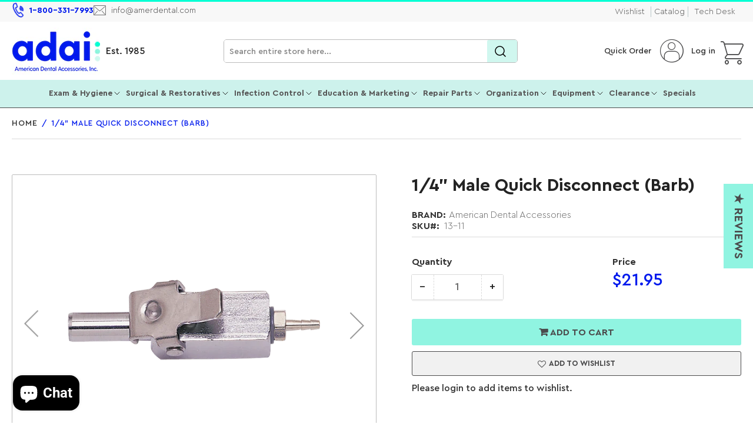

--- FILE ---
content_type: text/css
request_url: https://amerdental.com/cdn/shop/t/109/assets/component-scroller.css?v=39680204580030041171716369261
body_size: -207
content:
carousel-slider{position:relative;display:block}@media (min-width: 990px){carousel-slider:hover .pill-nav-slider-inline-nav{opacity:1;z-index:100}}@media (max-width: 989px){.scroller{overflow:hidden}}.scroller.scroller-desktop{overflow:hidden}@media (max-width: 989px){.scroller-inner{padding-bottom:20px;margin-bottom:-20px;overflow-x:auto;overflow-y:hidden;scroll-snap-type:x mandatory}.scroller-inner .grid{flex-flow:row nowrap;padding:1px 1px 2px}.scroller-inner .grid:not(.grid-2-col-tablet) .grid-item{width:calc(33.333% + 2rem);max-width:calc(33.333% + 2rem);scroll-snap-align:center}}@media (max-width: 749px){.scroller-inner .grid .grid-item:not(:only-of-type){width:85%;max-width:85%}.scroller-inner .collage{display:flex;flex-flow:row nowrap}.scroller-inner .collage .card-overlay:not(:only-of-type){width:85%;max-width:85%;flex:none;scroll-snap-align:center}}.grid.grid-carousel:after{content:"";display:none}@media (min-width: 990px){.grid.grid-carousel{column-gap:0;row-gap:0;flex-wrap:nowrap;width:100%;overflow:hidden}.grid.grid-carousel:after{content:"flickity";display:none}.grid.grid-carousel .grid-item{margin-right:var(--grid-desktop-horizontal-spacing);min-height:100%;display:flex;transform-style:preserve-3d;padding-bottom:.3rem}.grid.grid-carousel .grid-item>div,.grid.grid-carousel .grid-item>blockquote,.grid.grid-carousel .grid-item>product-card{height:auto;width:100%;overflow:visible}}@media (max-width: 989px){.grid.grid-carousel{display:flex!important}}@media (min-width: 1200px){.grid-compact.grid-carousel .grid-item{margin-right:8px}}
/*# sourceMappingURL=/cdn/shop/t/109/assets/component-scroller.css.map?v=39680204580030041171716369261 */


--- FILE ---
content_type: text/javascript
request_url: https://amerdental.com/cdn/shop/t/109/assets/product-recommendations.js?v=2646099053034518781725539675
body_size: -247
content:
if(!customElements.get("product-recommendations")){class ProductRecommendations extends HTMLElement{constructor(){super();const handleIntersection=(entries,observer)=>{entries[0].isIntersecting&&(observer.unobserve(this),fetch(this.dataset.url).then(response=>response.text()).then(text=>{const html=document.createElement("div");html.innerHTML=text;const recommendations=html.querySelector("product-recommendations");recommendations&&recommendations.innerHTML.trim().length&&(this.innerHTML=recommendations.innerHTML,this.insertWishlistCheckboxes()),html.querySelector(".card")&&this.classList.add("product-recommendations-loaded")}).catch(error=>{console.error(error)}))};new IntersectionObserver(handleIntersection.bind(this),{rootMargin:"0px 0px 200px 0px"}).observe(this)}insertWishlistCheckboxes(){this.querySelectorAll(".zoomywishid").forEach(element=>{const productId=element.getAttribute("data-product-id"),wishlistCheckboxHTML=`
					<div class="zoomywishidheart" style="position:relative;">
						<input type="checkbox" data-id="${productId}" class="zoomycheck checkbox-${productId}" id="checkbox-${productId}">
						<label for="checkbox-${productId}">
							<p class="zooomywishmsg zooomywishmsg-${productId}">
								<i class="fa fa-heart-o" style="color: #000000;"></i>
							</p>
						</label>
					</div>
				`;element.insertAdjacentHTML("beforeend",wishlistCheckboxHTML)})}}customElements.define("product-recommendations",ProductRecommendations)}
//# sourceMappingURL=/cdn/shop/t/109/assets/product-recommendations.js.map?v=2646099053034518781725539675


--- FILE ---
content_type: text/javascript
request_url: https://amerdental.com/cdn/shop/t/109/assets/extra.js?v=11138013118036334381759224571
body_size: 2006
content:
$(document).ready(function(){console.log("running");var productDataElement=$("#product-data"),productData=JSON.parse(productDataElement.text());if(!productData.products||!Array.isArray(productData.products)){console.error("Invalid product data");return}let handle_and_sku=[];productData.products.forEach(product=>{let handle=product.handle,sku=product.variants[0].sku,variants=product.variants,tags=product.tags,newObj={id:product.id,handle,sku,variant:variants,title:product.title,tags};handle_and_sku.push(newObj)});function addSkuToProductCards(){$(".spf-product-card").each(function(){var productHandle=$(this).find(".spf-product-card__title a").attr("href").split("/").pop(),product=handle_and_sku.find(p=>p.handle===productHandle);if(product){var sku=product.sku,variants=product.variant,firstVariant=variants[0],hasMultipleVariants=variants.length>1;if(!$(this).find(`.zoomywishid-${product.id}`).length){var zoomyDiv=`
                    <div class="zoomywishid zoomywishid-${product.id}" 
                         data-product-id="${product.id}" 
                         data-handle="${product.handle}" 
                         data-image="${firstVariant.featured_image?firstVariant.featured_image.src:""}" 
                         data-variantname="${firstVariant.title}" 
                         data-title="${product.title}" 
                         data-variant="${firstVariant.id}" 
                         data-price="${firstVariant.price}">
                      <div class="zoomywishidheart" style="position:relative;">
                        <input type="checkbox" data-id="${product.id}" 
                               class="zoomycheck checkbox-${product.id}" 
                               id="checkbox-${product.id}">
                        <label for="checkbox-${product.id}">
                          <p class="zooomywishmsg zooomywishmsg-${product.id}">
                            <i class="fa fa-heart-o" style="color: #000000;"></i>
                          </p>
                        </label>
                      </div>
                    </div>`;$(this).find(".spf-product__info").before(zoomyDiv)}if($(this).find(".spf-product__form-btn-addtocart").off("click").on("click",function(e){e.preventDefault();var productCard=$(this).closest(".spf-product-card"),variantId=productCard.find("select.spf-product__variants").eq(0).val();variantId&&variantId.trim()!==""?fetch("/cart/add.js",{method:"POST",headers:{"Content-Type":"application/json"},body:JSON.stringify({id:variantId,quantity:1})}).then(response=>{if(!response.ok)throw new Error(`HTTP error! Status: ${response.status}`);return response.json()}).then(data=>{console.log("Product added to cart:",data),updateCartUI(),document.querySelector("body").classList.add("header-mini-cart-open","drawer-open")}).catch(error=>{console.error("Error adding product to cart:",error),alert("There was a problem adding the product to the cart.")}):(console.error("Variant ID is missing or invalid."),alert("Product cannot be added to the cart. Please try again."))}),hasMultipleVariants){var addToCartButton=$(this).find(".spf-product__form-btn-addtocart");$(this).find(".spf-product__form-btn-viewoptions").length||addToCartButton.replaceWith($("<a>",{href:`/products/${product.handle}`,class:"spf-product__form-btn-viewoptions btn",text:"View Options"}))}}})}function initializeCart(){updateCartUI()}setTimeout(function(){addSkuToProductCards()},3e3),initializeCart(),$(document).on("click",".pagination span",function(){setTimeout(function(){addSkuToProductCards()},1e3)}),setInterval(function(){addSkuToProductCards()},1e3)});function updateCartUI(){fetch("/cart.js").then(response=>response.json()).then(cart=>{console.log("Updated cart:",cart),$(".head-slot-cart-link-quantity").length?$(".head-slot-cart-link-quantity").text(cart.item_count):$("<span>",{class:"head-slot-cart-link-quantity",text:cart.item_count}).appendTo(".head-slot-nav-link.head-slot-cart-link");var miniCartContent=$(".drawer-content-inner");miniCartContent.empty();var indexy=1;cart.item_count>0?(cart.items.forEach(item=>{var properties=item.properties,variants=item.options_with_values,variants_html="",properties_html="";$.each(properties,function(index,property){properties_html+=`<p class="mini-cart-item-eyebrow-sku">${index} : ${property}</p>`}),$.each(variants,function(index,variant){variant.value!=="Default Title"&&(variants_html+=`<p class="mini-cart-item-eyebrow-sku">${variant.name} : ${variant.value}</p>`)}),console.log(properties_html);var itemHtml=`<div class="mini-cart-item-list" >
                            <div class="mini-cart-item js-cart-item" id="MiniCartItem-${indexy}">
                                <div class="mini-cart-item-image-wrap">
                                    <a href="/products/${item.handle}?variant=${item.variant_id}">
                                        <img src="${item.image}" alt="${item.title}" width="140" height="140" loading="lazy" srcset="${item.image}?width=70 1x, ${item.image}?width=140 2x">
                                        <span class="visually-hidden">${item.title}</span>
                                    </a>
                                </div>
                                <div class="mini-cart-item-info">
                                    <h3 class="mini-cart-item-heading typography-body">
                                        <a href="/products/${item.handle}?variant=${item.variant_id}">${item.title}</a>
                                    </h3>
                                    <div class="mini-cart-item-price">
                                        <div class="mini-cart-item-final-price">
                                            $${(item.line_price/100).toFixed(2)}
                                        </div>
                                    </div>
                                    <p class="mini-cart-item-eyebrow-sku">SKU# : ${item.sku}</p>
                                     ${variants_html} 
                                    ${properties_html}
                                    <dl class="mini-cart-variations-list"></dl>
                                    <p class="mini-cart-variation-option"></p>
                                    <div class="mini-cart-item-actions">
                                        <quantity-input class="quantity-input">
                                            <button type="button" name="minus" class="quantity-input-button quantity-input-minus no-js-hidden">
                                                \u2212
                                                <span class="visually-hidden">Decrease quantity for ${item.title}</span>
                                            </button>
                                            <label for="Mini-Cart-Quantity-${indexy}" class="visually-hidden">Quantity</label>
                                            <input name="updates[]" type="number" class="quantity-input-field" min="1" value="${item.quantity}" id="Mini-Cart-Quantity-${indexy}" data-index="${indexy}" aria-label="Quantity for ${item.title}">
                                            <button type="button" name="plus" class="quantity-input-button quantity-input-plus no-js-hidden">
                                                +
                                                <span class="visually-hidden">Increase quantity for ${item.title}</span>
                                            </button>
                                        </quantity-input>
                                        <cart-remove-button id="Remove-${indexy}" data-index="${indexy}">
                                            <a href="/cart/change?id=${item.variant_id}&quantity=0" class="mini-cart-item-remove link-text">Remove</a>
                                        </cart-remove-button>
                                    </div>
                                </div>
                            </div>
                        `;miniCartContent.append(itemHtml),indexy++}),$("#mini-cart-totals").length?$("#mini-cart-totals").html(`<span>Total</span><span>$${(cart.total_price/100).toFixed(2)} USD</span>`):$("#header-mini-cart-footer").append(`
                            <div class="mini-cart-footer">
                              <div id="mini-cart-totals" class="mini-cart-recap">
                                <span>Total</span>
                                <span>$${(cart.total_price/100).toFixed(2)} USD</span>
                              </div>
                            
                              <div class="mini-cart-footer-actions">
                                <a href="/cart" class="button button-tertiary btn">
                                  VIEW CART
                                  <span class="angle angle-right">
                                    <span class="angle-icon"></span>
                                  </span>
                                </a>
                            
                                <button type="submit" class="button btn" name="checkout">
                                  Check out
                                  <span class="angle angle-right">
                                    <span class="angle-icon"></span>
                                  </span>
                                </button>
                              </div>
                            
                              <span class="spinner-sm"></span>
                            </div>
                        `)):(miniCartContent.append("<p>Your cart is empty.</p>"),$("#mini-cart-totals").remove())}).catch(error=>console.error("Error updating cart UI:",error))}function check_license(){var element_val=$('input[name="properties[Dental License]"]').val().trim();element_val&&/^[A-Za-z0-9]+$/.test(element_val)&&element_val.length>=5&&element_val.length<=10?($(".button-add-to-cart").attr("disabled",!1),$("#error_box").text("")):($(".button-add-to-cart").attr("disabled",!0),element_val.length<=0?$("#error_box").text("Enter License Number"):$("#error_box").text("Invalid License Number"))}function updateCartItemProperties(lineItemKey,newProperties){var quantity=parseInt($('input[name="quantity"]').val());console.log("Updating cart item properties:",{id:lineItemKey,properties:newProperties}),fetch("/cart/change.js",{method:"POST",headers:{"Content-Type":"application/json"},body:JSON.stringify({id:lineItemKey,quantity,properties:newProperties})}).then(response=>response.json()).then(cart=>{console.log("Cart item properties updated:",cart)}).catch(error=>console.error("Error updating cart item properties:",error))}function submitted(form){var formdata=new FormData(form);formdata.forEach(function(value,key){if(key=="id"){var variant_id=value;setTimeout(function(){$.getJSON("/cart.js",function(cart){$.each(cart.items,function(index,item){if(variant_id==item.id&&$.isEmptyObject(item.properties)){console.log("Found item to update:",item),setTimeout(function(){updateCartUI()},1e3);var line_obj={};$(".line_item").each(function(index2,element){var el=$(element);if(el.val()){var property=el.attr("data_prop");line_obj[property]=el.val()}}),$.isEmptyObject(line_obj)||(console.log("Properties to update:",line_obj),updateCartItemProperties(item.key,line_obj));var element_val=$('input[name="license_number"]').val();if(element_val&&/^[A-Za-z0-9]+$/.test(element_val)){var license={"License Number":element_val};updateCartItemProperties(item.key,license)}}})})},1e3)}})}
//# sourceMappingURL=/cdn/shop/t/109/assets/extra.js.map?v=11138013118036334381759224571
